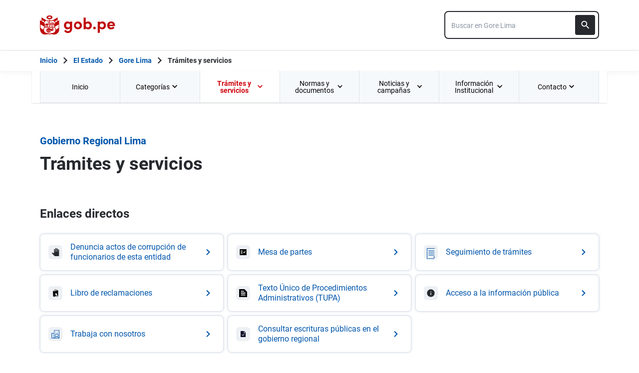

--- FILE ---
content_type: image/svg+xml
request_url: https://www.gob.pe/assets/icons/frame_footer_2-818dd620.svg
body_size: 33047
content:
<svg xmlns="http://www.w3.org/2000/svg" xmlns:xlink="http://www.w3.org/1999/xlink" fill="none" viewBox="0 0 1280 29"><g fill="#555869" clip-path="url(#a)"><path d="M11.5 3.2v22.7h6.1V3.2h-6.1zm4 20.6h-2V5.3h2v18.5z"/><path d="M3.8 11.4v6.3H25v-6.3H3.8zM23 15.6H6v-2h17v2z"/><path d="M7.7 7.7v13.8h13.5V7.7H7.7zm11.5 11.7H9.9V9.8h9.3v9.6zm85.6-8.8V18h-3.3v3h-3v3.4H91v-3.3h-3v-3h-3.3v-7.7H88v-3h3V4.2h7.5v3.3h3v3h3.3zm-1.7 5.8v-4h-3.4V9.2h-3V5.9h-4v3.4h-3v3h-3.2v4h3.3v3h3v3.5h4v-3.4h3v-3h3.2zm-8.3-.1a2 2 0 0 0 0-4 2 2 0 0 0 0 4z"/><path d="M97 14.3c0 .4 0 .9-.3 1.3a2.3 2.3 0 0 1-1 .8A2.3 2.3 0 0 1 93 16a2.3 2.3 0 0 1-.6-1.2 2.3 2.3 0 0 1 .1-1.3c.2-.4.5-.8.9-1a2.3 2.3 0 0 1 1.3-.4 2.3 2.3 0 0 1 1.6.7c.4.4.6 1 .6 1.6zm-3.9 0a1.6 1.6 0 0 0 .3.9 1.6 1.6 0 0 0 .7.6 1.6 1.6 0 0 0 1 .1c.3 0 .6-.2.8-.4l.4-.9a1.6 1.6 0 0 0 0-1 1.6 1.6 0 0 0-.6-.7 1.6 1.6 0 0 0-2.1.2 1.6 1.6 0 0 0-.5 1.2z"/><use xlink:href="#b"/><use xlink:href="#c"/><path d="M84.8 6.4c.6 0 1-.5 1-1.1s-.4-1.2-1-1.2-1.2.5-1.2 1.2.5 1 1.2 1zm0 18.5a1.1 1.1 0 1 0 0-2.3 1.1 1.1 0 0 0 0 2.3zm-56 4.1H0V0h28.9v29zM2.3 26.7h24.4V2.3H2.2v24.4zM72.1 7.2h-8.8v-4h8.8v4zm-7.2-1.6h5.6v-.8H65v.8z"/><use xlink:href="#d"/><path d="M72.1 26.1h-8.8v-3.9h8.8v4zm-7.2-1.5h5.6v-.8H65v.8z"/><path d="M71.3 23h-3.6v2.3h3.6V23z"/><path d="M72.1 23.8h-8.8v-2.4h-2.1v-2.2h-2.4v-8.8h2.4V8.2h2.1V5.8h8.8v2.4h2.2v2.2h2.3v8.9h-2.3v2H72v2.5zM65 22.2h5.7v-2.4h2.1v-2.2H75V12h-2.3V9.8h-2.2V7.4H65v2.4h-2.1v2.1h-2.4v5.7h2.4v2.2h2v2.4z"/><path d="M79.2 19.2h-4v-8.8h4v8.8zm-2.3-1.6h.7V12H77v5.7z"/><path d="M78.4 18.4v-3.6H76v3.6h2.3z"/><use xlink:href="#e"/><path d="M57.2 11.2v3.6h2.3v-3.6h-2.3zm10.6 9-4.8-5 4.8-4.8 4.8 4.8-4.8 4.8zm-2.6-4.9 2.6 2.6 2.5-2.6-2.5-2.5-2.6 2.5z"/><path d="M67.8 15.3v4.4l4.3-4.4h-4.3z"/><use xlink:href="#f"/><path d="M82.2 29H53.3V0h29v29zm-26.6-2.3H80V2.3H55.6v24.4z"/><use xlink:href="#g"/><path d="M34.5 23.3c0-.6-.5-1-1.1-1s-1.1.4-1.1 1 .5 1.1 1 1.1 1.2-.5 1.2-1zm15.8 0c0-.6-.5-1-1-1s-1.2.4-1.2 1 .5 1.1 1.1 1.1 1.1-.5 1.1-1zm-.7-16c0-.5-.5-1-1.1-1s-1.1.4-1.1 1 .5 1.1 1 1.1 1.2-.4 1.2-1zM41.5 14l-1.1 1 1 1.1 1.1-1-1-1.1z"/><path d="m41.5 16.8-1.8-1.7 1.8-1.8 1.7 1.8-1.7 1.7zM41 15l.4.4.3-.4-.3-.3-.4.3zm2.8-10-1.4 3.7-.8 2.3h3.6v3l2.2-.7 2.9-1v5.1l-2.7-1.2-2.4-1v3.7h-3.5l1 2.4 1 2.8H39l1.1-2.8 1-2.4h-3.5v-3.2l-2.3.8-3.4 1v-5l3.3 1.2 2.4 1V11h3.1L40 8.8 38.8 5h5zm2.5-1.8h-9.9l1.8 6h-2.5v2.9L30 9.9v10l5.6-1.8v2.6h2.7l-2 5.2h10l-.5-1.2-1.6-4H47v-2.9l5.1 2.3V10l-5 1.7V9.3h-3l1.8-5 .5-1.1zM55.6 29H26.7V0h28.9v29zM29 26.7h24.4V2.3H29v24.4zm79.7 2.3H79.8V0h29v29zm-26.6-2.3h24.4V2.3H82v24.4z"/><use xlink:href="#h"/><path d="M110.3 11.4v6.3h21.3v-6.3h-21.3zm19.2 4.2h-17.1v-2h17.1v2z"/><path d="M114.2 7.7v13.8h13.5V7.7h-13.5zm11.4 11.7h-9.3V9.8h9.4v9.6zm85.7-8.8V18H208v3h-3v3.4h-7.5v-3.3h-3v-3h-3.3v-7.7h3.3v-3h3V4.2h7.4v3.3h3v3h3.4zm-1.8 5.8v-4h-3.3V9.2h-3V5.9h-4v3.4h-3v3H193v4h3.4v3h3v3.5h3.9v-3.4h3v-3h3.3z"/><use xlink:href="#i"/><path d="M203.5 14.3a2.3 2.3 0 0 1-.4 1.3 2.3 2.3 0 0 1-1 .8 2.3 2.3 0 0 1-2.5-.5 2.3 2.3 0 0 1-.5-2.5 2.3 2.3 0 0 1 .9-1 2.3 2.3 0 0 1 1.2-.4 2.3 2.3 0 0 1 1.7.7 2.3 2.3 0 0 1 .6 1.6zm-4 0a1.7 1.7 0 0 0 .2.6 1.6 1.6 0 0 0 .3.6 1.6 1.6 0 0 0 .6.4 1.6 1.6 0 0 0 .6.2c.2 0 .5 0 .7-.2a1.6 1.6 0 0 0 .5-.4 1.7 1.7 0 0 0 .4-.6v-.6c0-.4-.2-.8-.5-1.1a1.6 1.6 0 0 0-2.2 0c-.3.3-.5.7-.5 1zm10.4 11a1.1 1.1 0 1 0 0-2.3 1.1 1.1 0 0 0 0 2.3z"/><use xlink:href="#j"/><path d="M191.2 6.4a1.1 1.1 0 1 0 0-2.3 1.1 1.1 0 0 0 0 2.3z"/><use xlink:href="#k"/><path d="M135.3 29h-28.8V0h28.8v29zm-26.6-2.3h24.4V2.3h-24.4v24.4zm69.9-19.5h-8.8v-4h8.8v4zm-7.2-1.6h5.6v-.8h-5.6v.8z"/><path d="M170.6 6.4h3.6V4h-3.6v2.3zm8 19.7h-8.8v-3.9h8.8v4zm-7.2-1.5h5.6v-.8h-5.6v.8z"/><use xlink:href="#l"/><path d="M178.6 23.8h-8.8v-2.4h-2.1v-2.2h-2.4v-8.8h2.4V8.2h2.1V5.8h8.8v2.4h2.2v2.2h2.3v8.9h-2.3v2h-2.2v2.5zm-7.2-1.6h5.6v-2.4h2.2v-2.2h2.3V12h-2.3V9.8H177V7.4h-5.6v2.4h-2.2v2.1H167v5.7h2.3v2.2h2.2v2.4z"/><path d="M185.6 19.2h-3.8v-8.8h3.8v8.8zm-2.3-1.6h.8V12h-.7v5.7z"/><path d="M184.9 18.4v-3.6h-2.3v3.6h2.3zm-18.2.8H163v-8.8h3.8v8.8zm-2.3-1.6h.8V12h-.8v5.7z"/><path d="M163.7 11.2v3.6h2.3v-3.6h-2.3zm10.6 9-4.8-4.9 4.8-4.8 4.8 4.8-4.8 4.8zm-2.6-4.9 2.6 2.6 2.5-2.6-2.5-2.5-2.6 2.5z"/><path d="M174.3 15.3v4.4l4.3-4.4h-4.3z"/><path d="M174.3 15.3V11l-4.3 4.5h4.3zM188.7 29h-28.9V0h28.9v29zM162 26.7h24.3V2.3H162v24.4z"/><use xlink:href="#m"/><use xlink:href="#n"/><path d="M156.8 23.3c0-.6-.5-1-1.1-1.1s-1 .5-1.1 1 .5 1.2 1 1.2 1.2-.5 1.2-1z"/><use xlink:href="#o"/><path d="m148 14-1.1 1 1 1.1 1.1-1-1-1.1z"/><use xlink:href="#p"/><path d="M150.3 5 149 8.7l-.8 2.3h3.6v3l2.3-.7 2.8-1v5.1l-2.7-1.2-2.4-1v3.7h-3.5l.9 2.4 1.1 2.8h-5l1.2-2.8 1-2.4h-3.6v-3.2l-2.2.8-3.4 1v-5l3.3 1.2 2.3 1V11h3.2l-.7-2.2-1.1-3.8h5zm2.6-1.8h-10l1.9 6h-2.6v2.9l-5.6-2.2v10l5.6-1.8v2.6h2.7l-2 5.2h10l-.5-1.2-1.6-4h2.7v-2.9l5.1 2.3V10l-5.1 1.7V9.3h-2.9l1.8-5 .5-1.1zM162 29h-28.9V0H162v29zm-26.6-2.3h24.3V2.3h-24.3v24.4zm79.7 2.3h-28.9V0h28.9v29zm-26.6-2.3h24.3V2.3h-24.3v24.4zm35.9-23.5v22.7h6V3.2h-6zm4 20.6h-2V5.3h2v18.5z"/><path d="M216.7 11.4v6.3h21.4v-6.3h-21.4zm19.3 4.2h-17.2v-2H236v2z"/><path d="M220.7 7.7v13.8h13.5V7.7h-13.5zm11.4 11.7h-9.3V9.8h9.3v9.6zm85.7-8.8V18h-3.3v3h-3v3.4H304v-3.3h-3v-3h-3.3v-7.7h3.3v-3h3V4.2h7.4v3.3h3v3h3.4zm-1.8 5.8v-4h-3.3V9.2h-3V5.9h-4v3.4h-3v3h-3.4v4h3.4v3h3v3.5h3.9v-3.4h3v-3h3.4zm-8.3-.1c1.1 0 2-1 2-2s-.9-2-2-2-2 .9-2 2 1 2 2 2z"/><use xlink:href="#q"/><use xlink:href="#r"/><path d="M317 6c.5 0 1-.5 1-1s-.5-1.2-1-1.2-1.2.5-1.2 1.1.5 1.1 1.1 1.1zm-19.3.4a1.1 1.1 0 1 0 0-2.3 1.1 1.1 0 0 0 0 2.3zm0 18.5c.7 0 1.2-.5 1.2-1.1s-.5-1.2-1.1-1.2-1.2.5-1.2 1.2.5 1 1.2 1zM241.9 29H213V0h28.9v29zm-26.6-2.3h24.3V2.3h-24.3v24.4zm69.9-19.5h-8.8v-4h8.8v4zm-7.3-1.6h5.7v-.8h-5.7v.8z"/><path d="M277 6.4h3.7V4H277v2.3zm8 19.7h-8.7v-3.9h8.8v4zm-7.2-1.5h5.7v-.8h-5.7v.8z"/><path d="M284.3 23h-3.6v2.3h3.6V23z"/><path d="M285 23.8h-8.7v-2.4H274v-2.2h-2.3v-8.8h2.3V8.2h2.2V5.8h8.8v2.4h2.1v2.2h2.4v8.9h-2.4v2H285v2.5zm-7.2-1.6h5.7v-2.4h2.2v-2.2h2.3V12h-2.3V9.8h-2.2V7.4h-5.7v2.4h-2v2.1h-2.5v5.7h2.4v2.2h2.1v2.4z"/><path d="M292.1 19.2h-3.8v-8.8h3.8v8.8zm-2.3-1.6h.7V12h-.7v5.7z"/><use xlink:href="#s"/><path d="M273.2 19.2h-3.8v-8.8h3.8v8.8zm-2.3-1.6h.8V12h-.8v5.7z"/><path d="M270.1 11.1v3.7h2.3V11h-2.3zm10.6 9-4.7-4.8 4.8-4.8 4.8 4.8-4.9 4.8zm-2.5-4.8 2.5 2.6 2.6-2.6-2.6-2.5-2.5 2.5z"/><path d="M280.7 15.3v4.4l4.4-4.4h-4.4z"/><path d="M280.8 15.3V11l-4.3 4.5h4.3zM295.2 29h-28.9V0h28.9v29zm-26.6-2.3h24.3V2.3h-24.4v24.4zM248.4 7a1.1 1.1 0 0 0-1.1-1.1c-.6 0-1.1.5-1.1 1a1.1 1.1 0 0 0 1 1.2c.7 0 1.2-.5 1.2-1.1z"/><use xlink:href="#t"/><path d="M263.1 23.3a1.1 1.1 0 1 0-2.1 0 1.1 1.1 0 0 0 2.1 0zm-.7-16a1.1 1.1 0 1 0-1.1 1.1 1.1 1.1 0 0 0 1.1-1zm-8 6.7-1 1 1 1.1 1-1-1-1.1z"/><path d="m254.4 16.8-1.8-1.8 1.8-1.8 1.8 1.8-1.8 1.8zm-.3-1.8.3.4.4-.4-.4-.3-.3.3zm2.7-10-1.3 3.7-.9 2.3h3.7v3l2.2-.7 2.9-1v5.1l-2.7-1.2-2.4-1v3.7h-3.5l.9 2.4 1.1 2.8h-5l1.2-2.8 1-2.4h-3.6v-3.2l-2.3.8-3.3 1v-5l3.2 1.2 2.4 1V11h3.2l-.7-2.2-1.2-3.8h5.1zm2.6-1.8h-10l1.8 6h-2.5v2.9L243 9.9v10l5.7-1.8v2.6h2.7l-2.1 5.2h10l-.4-1.2-1.6-4h2.7v-2.9l5 2.3V10l-5 1.7V9.3h-3l1.9-5 .5-1.1z"/><use xlink:href="#u"/><use xlink:href="#v"/><path d="M331 3.2v22.7h6V3.2h-6zm4 20.6h-2V5.3h2v18.5z"/><path d="M323.2 11.4v6.3h21.3v-6.3h-21.3zm19.2 4.2h-17.1v-2h17.1v2z"/><path d="M327.2 7.7v13.8h13.5V7.7h-13.5zm11.4 11.7h-9.4V9.8h9.4v9.6zm85.7-8.8V18h-3.4v3h-3v3.4h-7.4v-3.3h-3v-3h-3.3v-7.7h3.3v-3h3V4.2h7.5v3.3h3v3h3.3zm-1.8 5.8v-4h-3.3V9.2h-3V5.9h-4v3.4h-3v3h-3.4v4h3.4v3h3v3.5h3.9v-3.4h3v-3h3.4zm-8.3-.1c1 0 2-1 2-2s-1-2-2-2-2 .9-2 2 1 2 2 2z"/><path d="M416.5 14.3c0 .4-.2.9-.4 1.3s-.6.6-1 .8a2.3 2.3 0 0 1-1.4.1 2.3 2.3 0 0 1-1.1-.6c-.4-.3-.6-.7-.7-1.2a2.3 2.3 0 0 1 .2-1.3 2.3 2.3 0 0 1 .8-1 2.3 2.3 0 0 1 3 .3c.3.4.6 1 .6 1.6zm-4 0 .3.9.7.6a1.6 1.6 0 0 0 1.8-.3 1.6 1.6 0 0 0 .5-.9l-.1-1a1.6 1.6 0 0 0-.6-.7 1.6 1.6 0 0 0-1-.3 1.6 1.6 0 0 0-1 .5 1.6 1.6 0 0 0-.5 1.2zm10.4 11a1.1 1.1 0 1 0 0-2.3 1.1 1.1 0 0 0 0 2.3zm.5-19.3a1.1 1.1 0 1 0 0-2.2 1.1 1.1 0 0 0 0 2.2zm-19.2.4a1.1 1.1 0 1 0 0-2.3 1.1 1.1 0 0 0 0 2.3zm0 18.5c.7 0 1.2-.5 1.2-1.1s-.5-1.2-1.2-1.2-1 .5-1 1.2.4 1 1 1z"/><use xlink:href="#w"/><path d="M391.5 7.2h-8.8v-4h8.8v4zm-7.2-1.6h5.7v-.8h-5.7v.8z"/><path d="M383.5 6.4h3.6V4h-3.6v2.3zm8 19.7h-8.8v-3.9h8.8v4zm-7.2-1.5h5.7v-.8h-5.7v.8z"/><path d="M390.8 23H387v2.3h3.7V23z"/><path d="M391.6 23.8h-8.8v-2.4h-2.2v-2.2h-2.4v-8.8h2.4V8.2h2.2V5.8h8.8v2.4h2.1v2.2h2.3v8.9h-2.3v2h-2.1v2.5zm-7.3-1.6h5.7v-2.4h2.1v-2.2h2.4V12H392V9.8h-2V7.4h-5.7v2.4h-2.1v2.1h-2.4v5.7h2.4v2.2h2.1v2.4z"/><path d="M398.6 19.2h-3.9v-8.8h3.9v8.8zm-2.3-1.6h.7V12h-.7v5.7z"/><path d="M397.8 18.4v-3.6h-2.3v3.6h2.3z"/><use xlink:href="#x"/><path d="M376.6 11.1v3.7h2.3V11h-2.3zm10.6 9-4.7-4.8 4.7-4.8 4.8 4.8-4.8 4.8zm-2.5-4.8 2.5 2.6 2.6-2.6-2.6-2.5-2.5 2.5z"/><path d="M387.2 15.3v4.4l4.3-4.4h-4.3z"/><path d="M387.3 15.3V11l-4.3 4.5h4.3zM401.7 29h-29V0h29v29zM375 26.7h24.4V2.3H375v24.4zM354.7 7a1.1 1.1 0 1 0-2.2 0 1.1 1.1 0 1 0 2.2 0zm-.8 16.3a1.1 1.1 0 0 0-1-1c-.7 0-1.2.4-1.2 1a1.1 1.1 0 0 0 1.1 1.1c.6 0 1.1-.5 1.1-1zm15.9 0c0-.6-.5-1-1.1-1a1.1 1.1 0 0 0-1.1 1 1.1 1.1 0 0 0 1 1.1c.6 0 1.1-.5 1.2-1zm-.8-16a1.1 1.1 0 0 0-1-1c-.7 0-1.2.4-1.2 1a1.1 1.1 0 0 0 1.1 1.1c.6 0 1.1-.4 1.1-1zm-8 6.7-1 1 1 1.1 1-1-1-1.1z"/><path d="m360.9 16.8-1.8-1.7 1.8-1.8 1.8 1.8-1.8 1.7zm-.4-1.8.4.4.3-.4-.3-.3-.4.3zm2.8-10-1.4 3.7-.8 2.3h3.6v3l2.3-.7 2.8-1v5.1l-2.7-1.2-2.4-1v3.7h-3.5l1 2.4 1.1 2.8h-5l1.2-2.8 1-2.4H357v-3.2l-2.3.8-3.3 1v-5l3.2 1.2 2.4 1V11h3.2l-.7-2.2-1.3-3.8h5.1zm2.5-1.8H356l1.8 6h-2.6v2.9l-5.6-2.2v10l5.7-1.8v2.6h2.6l-2 5.2h10l-.5-1.2-1.6-4h2.7v-2.9l5.1 2.3V10l-5 1.7V9.3h-3l1.8-5 .5-1.1zM375 29h-28.8V0H375v29zm-26.6-2.3h24.4V2.3h-24.4v24.4zm79.8 2.3h-28.9V0h28.9v29zm-26.7-2.3H426V2.3h-24.4v24.4zm36-23.5v22.7h6V3.2h-6zm4 20.6h-2V5.3h2v18.5z"/><path d="M429.7 11.4v6.3H451v-6.3h-21.3zm19.2 4.2h-17.1v-2h17.1v2z"/><path d="M433.7 7.7v13.8h13.5V7.7h-13.5zM445 19.4h-9.3V9.8h9.3v9.6zm85.6-8.8V18h-3.3v3h-3v3.4H517v-3.3h-3v-3h-3.4v-7.7h3.4v-3h3V4.2h7.4v3.3h3v3h3.3zm-1.7 5.8v-4h-3.3V9.2h-3V5.9h-4v3.4h-3v3h-3.3v4h3.3v3h3v3.5h4v-3.4h3v-3h3.3zm-8.3-.1c1 0 2-1 2-2s-1-2-2-2-2 .9-2 2 .9 2 2 2z"/><path d="M523 14.3c0 .4-.2.9-.4 1.3s-.6.6-1 .8a2.3 2.3 0 0 1-1.4.1 2.3 2.3 0 0 1-1.2-.6c-.3-.3-.5-.7-.6-1.2a2.3 2.3 0 0 1 .1-1.3 2.3 2.3 0 0 1 .9-1 2.3 2.3 0 0 1 2.9.3c.4.4.7 1 .7 1.6zm-4 0 .3.9a1.6 1.6 0 0 0 .7.6 1.6 1.6 0 0 0 1.8-.3 1.6 1.6 0 0 0 .5-.9l-.1-1a1.6 1.6 0 0 0-.6-.7 1.6 1.6 0 0 0-1-.3 1.6 1.6 0 0 0-1 .5 1.6 1.6 0 0 0-.6 1.2zm10.3 11a1.1 1.1 0 1 0 0-2.3 1.1 1.1 0 0 0 0 2.3zM530 6a1.1 1.1 0 1 0 0-2.2 1.1 1.1 0 0 0 0 2.2zm-19.2.4c.6 0 1-.5 1-1.1s-.4-1.2-1-1.2-1.1.5-1.1 1.2.5 1 1 1zm0 18.5c.6 0 1.1-.5 1.1-1.1s-.5-1.2-1-1.2-1.2.5-1.2 1.2.5 1 1.1 1z"/><use xlink:href="#y"/><path d="M498 7.2h-8.8v-4h8.8v4zm-7.2-1.6h5.6v-.8h-5.6v.8z"/><path d="M490 6.4h3.6V4H490v2.3zm8 19.7h-8.8v-3.9h8.8v4zm-7.2-1.5h5.6v-.8h-5.6v.8z"/><path d="M497.2 23h-3.6v2.3h3.6V23z"/><path d="M498 23.8h-8.8v-2.4h-2.1v-2.2h-2.4v-8.8h2.4V8.2h2.1V5.8h8.8v2.4h2.2v2.2h2.3v8.9h-2.3v2H498v2.5zm-7.2-1.6h5.7v-2.4h2.1v-2.2h2.4V12h-2.4V9.8h-2.1V7.4h-5.7v2.4h-2.1v2.1h-2.4v5.7h2.4v2.2h2.1v2.4z"/><path d="M505 19.2h-3.8v-8.8h3.9v8.8zm-2.2-1.6h.7V12h-.7v5.7z"/><path d="M504.3 18.4v-3.6H502v3.6h2.3zm-18.1.8h-3.9v-8.8h3.9v8.8zm-2.3-1.6h.7V12h-.7v5.7z"/><path d="M483.1 11.1v3.7h2.3V11H483zm10.6 9-4.8-4.8 4.8-4.8 4.8 4.8-4.8 4.8zm-2.5-4.8 2.5 2.6 2.6-2.6-2.6-2.5-2.5 2.5z"/><path d="M493.7 15.3v4.4l4.3-4.4h-4.3z"/><path d="M493.7 15.3V11l-4.3 4.5h4.3zM508.1 29h-28.8V0H508v29zm-26.6-2.3H506V2.3h-24.4v24.4z"/><use xlink:href="#z"/><path d="M460.4 23.3a1.1 1.1 0 0 0-1.1-1c-.6 0-1.1.4-1.1 1s.5 1.1 1 1.1 1.2-.5 1.2-1z"/><use xlink:href="#A"/><path d="M475.5 7.4a1.1 1.1 0 0 0-1.1-1.2c-.6 0-1 .5-1.1 1.1s.5 1.1 1 1.1 1.2-.4 1.2-1zm-8.1 6.6-1.1 1 1 1.1 1.1-1-1-1.1z"/><path d="m467.4 16.8-1.8-1.8 1.8-1.8 1.8 1.8-1.8 1.8zM467 15l.4.4.3-.4-.3-.3-.4.3zm2.8-10-1.4 3.7-.8 2.3h3.6v3l2.3-.7 2.8-1v5.1l-2.7-1.2-2.4-1v3.7h-3.5l1 2.4 1 2.8H465l1-2.8 1-2.4h-3.5v-3.2l-2.2.8-3.4 1v-5l3.3 1.2 2.3 1V11h3.2l-.7-2.2-1.2-3.8h5zm2.5-1.8h-10l1.9 6h-2.6v2.9L456 9.9v10l5.6-1.8v2.6h2.7l-2 5.2h10l-.5-1.2-1.6-4h2.7v-2.9l5.2 2.3V10l-5.1 1.7V9.3h-3l1.8-5 .5-1.1h-.1zm9.2 25.8h-28.9V0h29v29zM455 26.7h24.4V2.3H455v24.4zm79.7 2.3h-28.8V0h28.8v29zM508 26.7h24.4V2.3H508v24.4zm36-23.5v22.7h6.2V3.2H544zm4 20.6h-2V5.3h2v18.5z"/><path d="M536.2 11.4v6.3h21.3v-6.3h-21.3zm19.2 4.2h-17.2v-2h17.2v2z"/><use xlink:href="#B"/><path d="M637.2 10.6V18H634v3h-3v3.4h-7.4v-3.3h-3v-3H617v-7.7h3.3v-3h3V4.2h7.5v3.3h3v3h3.3zm-1.8 5.8v-4h-3.3V9.2h-3V5.9h-4v3.4h-2.9v3h-3.3v4h3.3v3h3v3.5h3.9v-3.4h3v-3h3.3zm-8.3-.1c1.1 0 2-1 2-2s-.9-2-2-2-2 .9-2 2 1 2 2 2z"/><path d="M629.4 14.3c0 .4 0 .9-.3 1.3a2.3 2.3 0 0 1-1 .8 2.3 2.3 0 0 1-1.4.1 2.3 2.3 0 0 1-1.2-.6 2.3 2.3 0 0 1-.6-1.2c-.1-.4 0-.9.1-1.3a2.3 2.3 0 0 1 .9-1 2.3 2.3 0 0 1 2.9.3c.4.4.6 1 .6 1.6zm-3.9 0a1.6 1.6 0 0 0 .3.9 1.6 1.6 0 0 0 .7.6 1.6 1.6 0 0 0 1 .1c.3 0 .6-.2.8-.4a1.6 1.6 0 0 0 .4-.9 1.6 1.6 0 0 0 0-1 1.6 1.6 0 0 0-.7-.7 1.6 1.6 0 0 0-.9-.3 1.6 1.6 0 0 0-1.1.5 1.6 1.6 0 0 0-.5 1.2zm10.3 11a1.1 1.1 0 1 0 0-2.3 1.1 1.1 0 0 0 0 2.3zm.6-19.3a1.1 1.1 0 1 0 0-2.2 1.1 1.1 0 0 0 0 2.2zm-19.2.4a1.1 1.1 0 1 0 0-2.3 1.1 1.1 0 0 0 0 2.3zm0 18.5a1.1 1.1 0 1 0 0-2.3 1.1 1.1 0 0 0 0 2.3zm-56 4.1h-28.8V0h28.9v29zm-26.6-2.3H559V2.3h-24.4v24.4zm69.9-19.5h-8.8v-4h8.8v4zm-7.2-1.6h5.6v-.8h-5.6v.8z"/><path d="M596.5 6.4h3.6V4h-3.6v2.3zm8 19.7h-8.8v-3.9h8.8v4zm-7.2-1.5h5.6v-.8h-5.6v.8z"/><path d="M603.7 23h-3.6v2.3h3.6V23z"/><path d="M604.5 23.8h-8.8v-2.4h-2.1v-2.2h-2.4v-8.8h2.4V8.2h2.1V5.8h8.8v2.4h2.2v2.2h2.3v8.9h-2.3v2h-2.2v2.5zm-7.2-1.6h5.6v-2.4h2.2v-2.2h2.3V12h-2.3V9.8h-2.2V7.4h-5.6v2.4H595v2.1h-2.3v5.7h2.3v2.2h2.2v2.4z"/><path d="M611.6 19.2h-4v-8.8h4v8.8zm-2.3-1.6h.7V12h-.7v5.7z"/><path d="M610.8 18.4v-3.6h-2.3v3.6h2.3zm-18.1.8h-3.9v-8.8h3.9v8.8zm-2.3-1.6h.7V12h-.7v5.7z"/><path d="M589.6 11.1v3.7h2.3V11h-2.3zm10.6 9-4.8-4.8 4.8-4.8 4.7 4.8-4.7 4.8zm-2.6-4.8 2.6 2.6 2.5-2.6-2.5-2.5-2.6 2.5z"/><path d="M600.2 15.3v4.4l4.3-4.4h-4.3z"/><path d="M600.2 15.3V11l-4.3 4.5h4.3zM614.6 29h-28.9V0h29v29zM588 26.7h24.4V2.3H588v24.4zM567.8 7a1.1 1.1 0 1 0-2.2 0c0 .6.5 1 1.1 1.1s1.1-.5 1.1-1zm-1 16.3c0-.6-.4-1-1-1s-1.1.4-1.1 1 .5 1.1 1 1.1 1.2-.5 1.2-1zm16 0a1.1 1.1 0 1 0-2.3 0 1.1 1.1 0 0 0 2.2 0zm-1.1-16a1.1 1.1 0 1 0-2.2 0 1.1 1.1 0 0 0 2.2 0zm-7.9 6.7-1 1 1 1.1 1.1-1-1-1.1z"/><path d="M573.9 16.8 572 15l1.7-1.8 1.9 1.9-1.8 1.7zm-.4-1.8.4.4.3-.4-.4-.3-.3.3zm2.8-10-1.4 3.7-.8 2.3h3.6v3l2.2-.7 2.9-1v5.1l-2.7-1.2-2.4-1v3.7H574l1 2.4 1.1 2.8h-5l1.2-2.8 1-2.4h-3.5v-3.2l-2.3.8-3.4 1v-5l3.3 1.2 2.4 1V11h3.2l-.7-2.2-1.2-3.8h5zm2.5-1.8h-10l1.9 6H568v2.9l-5.6-2.2v10l5.6-1.8v2.6h2.7l-2 5.2h10l-.4-1.2-1.6-4h2.7v-2.9l5 2.3V10l-5 1.7V9.3h-3l1.9-5 .4-1.1zM588 29h-29V0h29v29zm-26.6-2.3h24.4V2.3h-24.4v24.4zM641 29h-28.8V0H641v29zm-26.6-2.3H639V2.3h-24.4v24.4zm35.9-23.5v22.7h6.1V3.2h-6.1zm4 20.6h-2V5.3h2v18.5z"/><path d="M642.7 11.4v6.3H664v-6.3h-21.3zm19.2 4.2h-17.2v-2H662v2z"/><path d="M646.7 7.7v13.8H660V7.7h-13.4zM658 19.4h-9.4V9.8h9.4v9.6zm85.6-8.8V18h-3.3v3h-3v3.4h-7.5v-3.3h-3v-3h-3.4v-7.7h3.4v-3h3V4.2h7.4v3.3h3v3h3.4zm-1.8 5.8v-4h-3.3V9.2h-3V5.9h-4v3.4h-3v3h-3.3v4h3.4v3h3v3.5h4v-3.4h3v-3h3.2zm-8.3-.1c1.1 0 2-1 2-2s-.9-2-2-2-2 .9-2 2 1 2 2 2z"/><path d="M736 14.3a2.3 2.3 0 0 1-.5 1.3 2.3 2.3 0 0 1-1 .8 2.3 2.3 0 0 1-2.5-.5c-.3-.3-.5-.7-.6-1.2a2.3 2.3 0 0 1 .1-1.3c.2-.4.5-.8.9-1a2.3 2.3 0 0 1 1.2-.4 2.3 2.3 0 0 1 1.6.7c.5.4.7 1 .7 1.6zm-4 0c0 .3 0 .6.3.9l.7.6a1.6 1.6 0 0 0 1 .1 1.6 1.6 0 0 0 .8-.4 1.6 1.6 0 0 0 .4-.9v-1a1.6 1.6 0 0 0-.7-.7 1.6 1.6 0 0 0-2 .2c-.3.3-.5.7-.5 1.2zm10.3 11a1.1 1.1 0 1 0 0-2.3 1.1 1.1 0 0 0 0 2.3zm.5-19.3a1.1 1.1 0 1 0 0-2.2 1.1 1.1 0 0 0 0 2.2zm-19.2.4a1.1 1.1 0 1 0 0-2.3 1.1 1.1 0 0 0 0 2.3zm0 18.5a1.1 1.1 0 1 0 0-2.3 1.1 1.1 0 0 0 0 2.3zM667.8 29H639V0h28.8v29zm-26.6-2.3h24.4V2.3H641v24.4zM711 7.2h-8.8v-4h8.8v4zm-7.3-1.6h5.7v-.8h-5.7v.8z"/><path d="M703 6.4h3.6V4H703v2.3zm8 19.7h-8.8v-3.9h8.8v4zm-7.3-1.5h5.7v-.8h-5.7v.8z"/><path d="M710.2 23h-3.6v2.3h3.6V23z"/><path d="M711 23.8h-8.8v-2.4H700v-2.2h-2.4v-8.8h2.4V8.2h2V5.8h8.9v2.4h2.2v2.2h2.3v8.9h-2.3v2H711v2.5zm-7.2-1.6h5.6v-2.4h2.2v-2.2h2.3V12h-2.3V9.8h-2.2V7.4h-5.6v2.4h-2.2v2.1h-2.3v5.7h2.3v2.2h2.2v2.4z"/><path d="M718 19.2h-3.8v-8.8h3.8v8.8zm-2.3-1.6h.8V12h-.8v5.7z"/><path d="M717.3 18.4v-3.6H715v3.6h2.3zm-18.2.8h-3.8v-8.8h3.8v8.8zm-2.3-1.6h.8V12h-.8v5.7z"/><path d="M696 11.2v3.6h2.4v-3.6H696zm10.7 9-4.8-4.9 4.7-4.8 4.8 4.8-4.7 4.8zm-2.6-4.9 2.6 2.6 2.5-2.6-2.5-2.5-2.6 2.5z"/><path d="M706.7 15.3v4.4l4.3-4.4h-4.3zm0 0V11l-4.3 4.5h4.3z"/><use xlink:href="#C"/><path d="M674.3 7a1.1 1.1 0 0 0-1.1-1.1c-.6 0-1.1.5-1.1 1a1.1 1.1 0 0 0 1 1.2c.7 0 1.2-.5 1.2-1zm-1 16.3c0-.6-.4-1-1-1s-1.1.4-1.1 1 .4 1.1 1 1.1 1.1-.5 1.1-1zm15.9 0a1.1 1.1 0 0 0-1.1-1.1 1.1 1.1 0 0 0-1.1 1 1.1 1.1 0 0 0 1 1.2c.7 0 1.2-.5 1.2-1zm-.8-16a1.1 1.1 0 1 0-2.1 0 1.1 1.1 0 0 0 1 1.1c.6 0 1.1-.4 1.1-1zm-8 6.7-1.1 1 1 1.1 1.1-1-1-1.1z"/><path d="m680.3 16.8-1.8-1.8 1.8-1.8 1.8 1.9-1.8 1.7zM680 15l.3.4.4-.4-.4-.3-.3.3zm2.7-10-1.3 3.7-.8 2.3h3.5v3l2.3-.7 2.8-1v5.1l-2.7-1.2-2.4-1v3.7h-3.5l1 2.4 1.1 2.8h-5l1.2-2.8 1-2.4h-3.5v-3.2l-2.3.8-3.3 1v-5l3.2 1.2 2.4 1V11h3.2l-.7-2.2-1.3-3.8h5.1zm2.6-1.8h-10l2 6h-2.7v2.9L669 9.9v10l5.6-1.8v2.6h2.7l-2 5.2h10l-.5-1.2-1.6-4h2.7v-2.9l5.1 2.3V10l-5 1.7V9.3h-3l1.8-5 .5-1.1zm9.2 25.8h-28.9V0h28.9v29zm-26.7-2.3h24.4V2.3h-24.4v24.4zm79.8 2.3h-28.9V0h28.9v29zM721 26.7h24.4V2.3H721v24.4zm35.9-23.5v22.7h6V3.2h-6zm4 20.6h-2V5.3h2v18.5z"/><path d="M749.2 11.4v6.3h21.3v-6.3h-21.3zm19.2 4.2h-17.1v-2h17.1v2z"/><path d="M753.1 7.7v13.8h13.5V7.7h-13.5zm11.4 11.7h-9.3V9.8h9.3v9.6zm85.7-8.8V18h-3.3v3h-3.1v3.4h-7.4v-3.3h-3v-3H830v-7.7h3.3v-3h3V4.2h7.5v3.3h3v3h3.4zm-1.8 5.8v-4h-3.3V9.2h-3V5.9h-4v3.4h-3v3h-3.4v4h3.4v3h3v3.5h3.9v-3.4h3v-3h3.4zm-8.3-.1a2 2 0 0 0 0-4 2 2 0 0 0 0 4z"/><path d="M842.4 14.3c0 .4-.1.9-.4 1.3a2.3 2.3 0 0 1-1 .8 2.3 2.3 0 0 1-2.5-.5 2.3 2.3 0 0 1-.5-2.5 2.3 2.3 0 0 1 .8-1 2.3 2.3 0 0 1 1.3-.4 2 2 0 0 1 1.6.7 2.3 2.3 0 0 1 .7 1.6zm-4 0a1.6 1.6 0 0 0 .1.6c.1.3.2.5.4.6a1.6 1.6 0 0 0 .5.4 1.6 1.6 0 0 0 1.3 0 1.6 1.6 0 0 0 .6-.4 1.6 1.6 0 0 0 .3-.6 1.7 1.7 0 0 0 .1-.6 1.6 1.6 0 0 0-.5-1.1c-.3-.3-.7-.4-1.1-.4a1.6 1.6 0 0 0-1.1.4 1.6 1.6 0 0 0-.5 1zm10.4 11c.6 0 1.1-.5 1.1-1.2s-.5-1-1.1-1-1.1.4-1.1 1 .5 1.2 1 1.2zm.5-19.3a1.1 1.1 0 1 0 0-2.2 1.1 1.1 0 0 0 0 2.2zm-19.2.4a1.1 1.1 0 1 0 0-2.3 1.1 1.1 0 0 0 0 2.3zm0 18.5a1.1 1.1 0 1 0 0-2.3 1.1 1.1 0 0 0 0 2.3zM774.3 29h-28.8V0h28.8v29zm-26.6-2.3H772V2.3h-24.4v24.4zm69.9-19.5h-8.8v-4h8.8v4zm-7.3-1.6h5.7v-.8h-5.7v.8z"/><path d="M809.4 6.4h3.7V4h-3.7v2.3zm8 19.7h-8.7v-3.9h8.8v4zm-7.2-1.5h5.7v-.8h-5.7v.8z"/><path d="M816.7 23H813v2.3h3.6V23z"/><path d="M817.5 23.8h-8.8v-2.4h-2.2v-2.2h-2.3v-8.8h2.3V8.2h2.2V5.8h8.8v2.4h2.1v2.2h2.4v8.9h-2.4v2h-2.1v2.5zm-7.2-1.6h5.7v-2.4h2.1v-2.1h2.3v-5.8h-2.3V9.8H816V7.4h-5.6v2.4h-2.1v2.1h-2.4v5.7h2.4v2.2h2v2.4z"/><path d="M824.5 19.2h-3.9v-8.8h4v8.8zm-2.3-1.6h.7V12h-.7v5.7z"/><path d="M823.7 18.4v-3.6h-2.3v3.6h2.3zm-18 .8h-4v-8.8h4v8.8zm-2.4-1.6h.8V12h-.8v5.7z"/><path d="M802.5 11.1v3.7h2.3V11h-2.3zm10.6 9-4.7-4.8 4.7-4.8 4.8 4.8-4.8 4.8zm-2.5-4.8L813 18l2.6-2.6-2.6-2.5-2.5 2.5z"/><path d="M813.1 15.3v4.4l4.4-4.4H813z"/><path d="M813.2 15.3V11l-4.3 4.5h4.3zM827.6 29h-28.9V0h28.9v29zM801 26.7h24.3V2.3H801v24.4zM780.8 7a1.1 1.1 0 0 0-1.1-1.1c-.6 0-1.1.5-1.1 1a1.1 1.1 0 0 0 1 1.2c.7 0 1.2-.5 1.2-1.1zm-1.3 16.3a1.1 1.1 0 1 0-2.2 0 1.1 1.1 0 0 0 2.2 0zm16.2 0a1.1 1.1 0 0 0-1.1-1 1.1 1.1 0 0 0 0 2.1 1.1 1.1 0 0 0 1-1zm-.8-16a1.1 1.1 0 1 0-2.2 0 1.1 1.1 0 0 0 2.2 0zm-8 6.7-1.2 1 1.1 1.1 1-1-1-1.1z"/><path d="M786.8 16.8 785 15l1.8-1.8 1.8 1.9-1.8 1.7zm-.3-1.8.3.4.4-.4-.4-.3-.3.3zm2.7-10L788 8.7l-1 2.3h3.6v3l2.3-.7 2.8-1v5.1l-2.6-1.2-2.5-1v3.7h-3.5l1 2.4 1.1 2.8h-4.9l1.1-2.8 1-2.4H783v-3.2l-2.2.8-3.4 1v-5l3.3 1.2 2.3 1V11h3.2l-.7-2.2-1.3-3.8h5.1zm2.5-1.8h-9.9l1.9 6H781v2.9l-5.7-2.2v10l5.7-1.8v2.6h2.7l-2.1 5.2h10l-.4-1.2-1.6-4h2.7v-2.9l5 2.3V10l-5 1.7V9.3h-3l1.9-5 .4-1.1zM801 29h-29V0h29v29zm-26.7-2.3h24.4V2.3h-24.4v24.4zm79.8 2.3h-28.9V0h28.9v29zm-26.6-2.3h24.3V2.3h-24.3v24.4zm35.8-23.5v22.7h6.1V3.2h-6zm4 20.6h-1.9V5.3h2v18.5z"/><path d="M855.6 11.4v6.3H877v-6.3h-21.3zm19.3 4.2h-17.2v-2H875v2z"/><path d="M859.6 7.7v13.8H873V7.7h-13.5zM871 19.4h-9.3V9.8h9.3v9.6zm85.7-8.8V18h-3.4v3h-3v3.4h-7.4v-3.3h-3v-3h-3.4v-7.7h3.3v-3h3V4.2h7.5v3.3h3v3h3.4zm-1.8 5.8v-4h-3.3V9.2h-3V5.9h-4v3.4h-3v3h-3.4v4h3.4v3h3v3.5h4v-3.4h3v-3h3.3zm-8.3-.1c1 0 2-1 2-2s-1-2-2-2-2 .9-2 2 1 2 2 2z"/><path d="M948.9 14.3c0 .4-.2.9-.4 1.3a2.3 2.3 0 0 1-1 .8 2.3 2.3 0 0 1-1.4.1 2.3 2.3 0 0 1-1.1-.6 2.3 2.3 0 0 1-.7-1.2c0-.4 0-.9.2-1.3a2.3 2.3 0 0 1 .8-1 2.3 2.3 0 0 1 1.3-.4 2 2 0 0 1 1.6.7 2.3 2.3 0 0 1 .7 1.6zm-4 0 .3.9.7.6a1.6 1.6 0 0 0 1.8-.3c.3-.3.4-.6.5-.9s0-.6-.1-1a1.6 1.6 0 0 0-.6-.7 1.6 1.6 0 0 0-1-.3 1.6 1.6 0 0 0-1 .5 1.6 1.6 0 0 0-.5 1.2zm10.4 11c.6 0 1-.5 1-1.2s-.4-1-1-1-1.2.4-1.2 1 .5 1.2 1.2 1.2zm.5-19.3a1.1 1.1 0 1 0 0-2.2 1.1 1.1 0 0 0 0 2.2zm-19.2.4c.6 0 1.1-.5 1.1-1.1s-.5-1.2-1.1-1.2-1.1.5-1.1 1.2.5 1 1 1zm0 18.5a1.1 1.1 0 1 0 0-2.3 1.1 1.1 0 0 0 0 2.3zM880.7 29h-28.9V0h28.9v29zm-26.6-2.3h24.4V2.3H854v24.4zm69.8-19.5h-8.8v-4h8.8v4zm-7.1-1.6h5.6v-.8h-5.6v.8z"/><path d="M916 6.4h3.5V4H916v2.3zm8 19.7h-9v-3.9h8.8v4zm-7.2-1.5h5.6v-.8h-5.6v.8z"/><path d="M923.1 23h-3.6v2.3h3.6V23z"/><path d="M924 23.8h-8.8v-2.4H913v-2.2h-2.4v-8.8h2.4V8.2h2.2V5.8h8.8v2.4h2.1v2.2h2.3v8.9h-2.3v2H924v2.5zm-7.2-1.6h5.6v-2.4h2.2v-2.1h2.3v-5.8h-2.4V9.8h-2.1V7.4h-5.6v2.4h-2.2v2.1h-2.4v5.7h2.4v2.2h2.1v2.4z"/><path d="M931 19.2h-4v-8.8h3.9v8.8zm-2.3-1.6h.7V12h-.7v5.7z"/><path d="M930.2 18.4v-3.6H928v3.6h2.3zm-18 .8h-4v-8.8h4v8.8zm-2.3-1.6h.7V12h-.7v5.7z"/><path d="M909 11.1v3.7h2.3V11H909zm10.6 9-4.8-4.8 4.8-4.8 4.8 4.8-4.8 4.8zm-2.5-4.8 2.5 2.6 2.6-2.6-2.6-2.5-2.5 2.5z"/><path d="M919.6 15.3v4.4l4.3-4.4h-4.3z"/><path d="M919.7 15.3V11l-4.4 4.5h4.4zM934 29h-28.8V0H934v29zm-26.6-2.3h24.4V2.3h-24.4v24.4zM886.8 7a1.1 1.1 0 1 0-2.2 0 1.1 1.1 0 0 0 2.2 0zm-1 16.3a1.1 1.1 0 1 0-2.1 0 1.1 1.1 0 0 0 2.2 0zm16.3 0a1.1 1.1 0 0 0-1-1c-.6-.1-1.1.4-1.1 1s.4 1.1 1 1.1 1.1-.5 1.1-1zm-.7-16a1.1 1.1 0 0 0-1-1c-.7 0-1.2.4-1.2 1a1.1 1.1 0 0 0 1.1 1.1c.6 0 1.1-.4 1.1-1zm-8.1 6.7-1 1 1 1.1 1-1-1-1.1z"/><path d="m893.3 16.8-1.8-1.8 1.8-1.8 1.8 1.9-1.8 1.7zm-.4-1.8.4.4.3-.4-.3-.3-.4.3zm2.8-10-1.4 3.7-.8 2.3h3.6v3l2.3-.7 2.8-1v5.1l-2.7-1.2-2.4-1v3.7h-3.5l1 2.4 1.1 2.8h-5l1.2-2.8 1-2.4h-3.5v-3.2l-2.3.8-3.3 1v-5l3.2 1.2 2.4 1V11h3.2l-.7-2.2-1.3-3.8h5zm2.5-1.8h-9.9l1.8 6h-2.5v2.9l-5.7-2.2v10l5.7-1.8v2.6h2.6l-2 5.2h10l-.5-1.2-1.6-4h2.7v-2.9l5.1 2.3V10l-5 1.7V9.3h-3l1.8-5 .5-1.1zm9.2 25.8h-28.8V0h28.8v29zm-26.6-2.3h24.4V2.3h-24.4v24.4zm79.8 2.3h-29V0h29v29zm-26.7-2.3h24.4V2.3H934v24.4zm35.9-23.5v22.7h6.1V3.2h-6.1zm4 20.6h-2V5.3h2v18.5z"/><path d="M962.1 11.4v6.3h21.3v-6.3h-21.3zm19.2 4.2h-17.1v-2h17.1v2z"/><path d="M966 7.7v13.8h13.5V7.7H966zm11.5 11.7H968V9.8h9.4v9.6zm85.6-8.8V18h-3.3v3h-3v3.4h-7.5v-3.3h-3v-3h-3.3v-7.7h3.3v-3h3V4.2h7.4v3.3h3v3h3.4zm-1.7 5.8v-4h-3.4V9.2h-3V5.9h-4v3.4h-3v3h-3.3v4h3.4v3h3v3.5h4v-3.4h3v-3h3.3z"/><use xlink:href="#D"/><path d="M1055.4 14.3a2.3 2.3 0 0 1-.4 1.3 2.3 2.3 0 0 1-1 .8 2.3 2.3 0 0 1-3.2-1.7 2.3 2.3 0 0 1 .1-1.3c.2-.4.5-.8.9-1a2.3 2.3 0 0 1 1.3-.4 2 2 0 0 1 1.6.7 2.3 2.3 0 0 1 .7 1.6zm-4 0a1.7 1.7 0 0 0 .3.9 1.7 1.7 0 0 0 .7.6 1.6 1.6 0 0 0 1.8-.3c.2-.3.4-.6.4-.9v-1a1.6 1.6 0 0 0-.6-.7 1.6 1.6 0 0 0-1-.3c-.4 0-.8.2-1 .5s-.6.8-.6 1.2z"/><use xlink:href="#E"/><use xlink:href="#F"/><path d="M1043 6.4a1.1 1.1 0 0 0 1.2-1.1A1.1 1.1 0 0 0 1043 4c-.6 0-1.1.5-1.1 1.2s.5 1 1 1zm.1 18.5a1.1 1.1 0 0 0 1.1-1.1 1.1 1.1 0 0 0-1-1.2c-.7 0-1.2.5-1.2 1.2s.5 1 1.1 1zm-56 4.1h-28.8V0h28.9v29zm-26.5-2.3h24.3V2.3h-24.3v24.4zm69.8-19.5h-8.8v-4h8.8v4zm-7.2-1.6h5.7v-.8h-5.7v.8z"/><path d="M1022.4 6.4h3.6V4h-3.6v2.3zm8 19.7h-8.8v-3.9h8.8v4zm-7.2-1.5h5.7v-.8h-5.7v.8z"/><path d="M1029.6 23h-3.6v2.3h3.6V23z"/><path d="M1030.4 23.8h-8.8v-2.4h-2.1v-2.2h-2.4v-8.8h2.4V8.2h2.1V5.8h8.8v2.4h2.2v2.2h2.3v8.9h-2.3v2h-2.2v2.5zm-7.2-1.6h5.7v-2.4h2.1v-2.1h2.4v-5.8h-2.4V9.8h-2.1V7.4h-5.7v2.4h-2.1v2.1h-2.4v5.7h2.4v2.2h2.1v2.4z"/><path d="M1037.5 19.2h-3.9v-8.8h3.9v8.8zm-2.3-1.6h.7V12h-.7v5.7z"/><path d="M1036.7 18.4v-3.6h-2.3v3.6h2.3zm-18.1.8h-3.9v-8.8h3.9v8.8zm-2.3-1.6h.7V12h-.7v5.7z"/><path d="M1015.5 11.1v3.7h2.3V11h-2.3z"/><use xlink:href="#G"/><path d="M1026.1 15.3v4.4l4.3-4.4h-4.3z"/><path d="M1026.1 15.3V11l-4.3 4.5h4.3zm14.4 13.7h-28.8V0h28.8v29zm-26.6-2.3h24.4V2.3h-24.4v24.4zM993.7 7c0-.6-.5-1.1-1-1.1s-1.2.5-1.2 1 .5 1.2 1.1 1.2 1.1-.5 1.1-1.1zm-1 16.3c0-.6-.4-1-1-1s-1.1.4-1.1 1 .5 1.1 1 1.1 1.2-.5 1.2-1zm16 0a1 1 0 0 0-2.3 0 1 1 0 0 0 2.2 0zm-.8-16c0-.5-.5-1-1.1-1a1.1 1.1 0 0 0-1.1 1c0 .6.5 1.1 1 1.2a1.1 1.1 0 0 0 1.2-1.1zm-8.1 6.7-1.1 1 1 1.1 1.1-1-1-1.1z"/><path d="M999.8 16.8 998 15l1.8-1.8 1.7 1.9-1.7 1.7zm-.4-1.8.4.4.3-.4-.3-.3-.4.3zm2.8-10-1.4 3.7-.8 2.3h3.6v3l2.3-.7 2.8-1v5.1l-2.7-1.2-2.4-1v3.7h-3.5l1 2.4 1 2.8h-4.8l1-2.8 1-2.4h-3.5v-3.2l-2.2.8-3.4 1v-5l3.3 1.2 2.3 1V11h3.2l-.7-2.2-1.2-3.8h5zm2.5-1.8h-9.9l1.8 6H994v2.9l-5.6-2.2v10l5.6-1.8v2.6h2.7l-2 5.2h10l-.5-1.2-1.6-4h2.7v-2.9l5.1 2.3V10l-5.1 1.7V9.3h-2.9l1.8-5 .5-1.1zm9.2 25.8H985V0h29v29zm-26.6-2.3h24.4V2.3h-24.4v24.4zM1067 29h-28.8V0h28.8v29zm-26.6-2.3h24.4V2.3h-24.4v24.4zm35.9-23.5v22.7h6.1V3.2h-6.1zm4 20.6h-1.9V5.3h2v18.5z"/><path d="M1068.6 11.4v6.3h21.3v-6.3h-21.3zm19.2 4.2h-17.2v-2h17.2v2z"/><path d="M1072.5 7.7v13.8h13.5V7.7h-13.5zm11.4 11.7h-9.3V9.8h9.3v9.6zm85.7-8.8V18h-3.3v3h-3v3.4h-7.5v-3.3h-3v-3h-3.3v-7.7h3.3v-3h3V4.2h7.5v3.3h3v3h3.3zm-1.8 5.8v-4h-3.3V9.2h-3V5.9h-4v3.4h-3v3h-3.3v4h3.4v3h3v3.5h4v-3.4h3v-3h3.2zm-8.3-.1a2 2 0 0 0 0-4 2 2 0 0 0 0 4z"/><path d="M1161.8 14.3a2.3 2.3 0 0 1-.4 1.3 2.3 2.3 0 0 1-1 .8 2.3 2.3 0 0 1-2.5-.5 2.3 2.3 0 0 1-.6-1.2 2.3 2.3 0 0 1 .1-1.3 2.3 2.3 0 0 1 .9-1 2.3 2.3 0 0 1 1.3-.4 2.3 2.3 0 0 1 1.6.7 2.3 2.3 0 0 1 .6 1.6zm-4 0c0 .3.2.6.4.9a1.6 1.6 0 0 0 .7.6 1.6 1.6 0 0 0 1.8-.3c.2-.3.4-.6.4-.9v-1a1.6 1.6 0 0 0-.7-.7 1.6 1.6 0 0 0-.9-.3 1.6 1.6 0 0 0-1.1.5c-.3.3-.5.8-.5 1.2zm10.4 11c.6 0 1.1-.5 1.1-1.2s-.5-1-1-1a1.1 1.1 0 0 0-1.2 1 1.1 1.1 0 0 0 1.1 1.2zm.5-19.3c.7 0 1.2-.5 1.2-1s-.5-1.2-1.2-1.2a1.1 1.1 0 0 0-1 1.1 1.1 1.1 0 0 0 1 1.1zm-19.2.4c.7 0 1.2-.5 1.2-1.1s-.5-1.2-1.2-1.2a1.1 1.1 0 0 0-1 1.2 1.1 1.1 0 0 0 1 1zm0 18.5a1.1 1.1 0 0 0 1.2-1.1 1.1 1.1 0 0 0-1.1-1.2c-.6 0-1.1.5-1.1 1.2s.5 1 1 1zm-55.8 4.1h-29V0h29v29zm-26.7-2.3h24.4V2.3H1067v24.4zm70-19.5h-8.8v-4h8.8v4zm-7.2-1.6h5.6v-.8h-5.6v.8z"/><path d="M1128.9 6.4h3.6V4h-3.6v2.3zm8 19.7h-8.8v-3.9h8.8v4zm-7.2-1.5h5.6v-.8h-5.6v.8z"/><path d="M1136.1 23h-3.6v2.3h3.6V23z"/><path d="M1137 23.8h-8.9v-2.4h-2.1v-2.2h-2.4v-8.8h2.4V8.2h2.1V5.8h8.8v2.4h2.2v2.2h2.3v8.9h-2.3v2h-2.2v2.5zm-7.3-1.6h5.6v-2.4h2.2v-2.1h2.3v-5.8h-2.3V9.8h-2.2V7.4h-5.6v2.4h-2.2v2.1h-2.3v5.7h2.3v2.2h2.2v2.4z"/><path d="M1144 19.2h-4v-8.8h4v8.8zm-2.3-1.6h.7V12h-.7v5.7z"/><path d="M1143.2 18.4v-3.6h-2.3v3.6h2.3zm-18.1.8h-3.9v-8.8h3.9v8.8zm-2.3-1.6h.7V12h-.7v5.7z"/><path d="M1122 11.1v3.7h2.3V11h-2.3zm10.6 9-4.7-4.8 4.7-4.8 4.8 4.8-4.8 4.8zm-2.5-4.8 2.5 2.6 2.6-2.6-2.6-2.5-2.5 2.5z"/><path d="M1132.6 15.3v4.4l4.3-4.4h-4.3z"/><path d="M1132.6 15.3V11l-4.3 4.5h4.3zM1147 29h-28.9V0h28.9v29zm-26.6-2.3h24.4V2.3h-24.4v24.4zM1100.2 7a1 1 0 0 0-2.2 0 1 1 0 0 0 2.2 0zm-1.5 16.3a1 1 0 0 0-1-1.2 1.1 1.1 0 0 0-1.1 1.1c0 .6.4 1.1 1 1.1s1.1-.4 1.1-1zm16.4 0c0-.6-.5-1-1-1.1a1 1 0 0 0-1.2 1 1.1 1.1 0 1 0 2.2.1zm-.7-16c0-.5-.5-1-1.1-1a1.1 1.1 0 0 0-1.1 1c0 .6.5 1.1 1 1.1a1.1 1.1 0 0 0 1.2-1zm-8.2 6.7-1 1 1 1.1 1.1-1-1-1.1z"/><path d="m1106.3 16.8-1.8-1.8 1.7-1.8 1.8 1.8-1.8 1.8zm-.4-1.8.4.4.3-.4-.4-.3-.3.3zm2.8-10-1.4 3.7-.8 2.3h3.6v3l2.2-.7 2.9-1v5.1l-2.7-1.2-2.4-1v3.7h-3.5l1 2.4 1 2.8h-4.8l1-2.8 1-2.4h-3.5v-3.2l-2.2.8-3.4 1v-5l3.3 1.2 2.3 1V11h3.2l-.7-2.2-1.2-3.8h5zm2.5-1.8h-9.9l1.8 6h-2.6v2.9l-5.6-2.2v10l5.6-1.8v2.6h2.7l-2 5.2h10l-.5-1.2-1.6-4h2.7v-2.9l5.1 2.3V10l-5 1.7V9.3h-3l1.9-5 .4-1.1zm9.2 25.8h-28.9V0h28.9v29zm-26.6-2.3h24.3V2.3h-24.3v24.4zm79.7 2.3h-28.8V0h28.8v29zm-26.6-2.3h24.4V2.3h-24.4v24.4zm35.9-23.5v22.7h6.1V3.2h-6.1zm4 20.6h-2V5.3h2v18.5z"/><path d="M1175 11.4v6.3h21.3v-6.3H1175zm19.2 4.2h-17.1v-2h17.1v2z"/><path d="M1179 7.7v13.8h13.5V7.7H1179zm11.4 11.7h-9.3V9.8h9.3v9.6zm85.7-8.8V18h-3.3v3h-3v3.4h-7.5v-3.3h-3v-3h-3.3v-7.7h3.3v-3h3V4.2h7.4v3.3h3v3h3.4zm-1.8 5.8v-4h-3.3V9.2h-3V5.9h-4v3.4h-3v3h-3.3v4h3.3v3h3v3.5h4v-3.4h3v-3h3.3zm-8.3-.1a2 2 0 0 0 2-2 2 2 0 0 0-2-2 2 2 0 0 0 0 4z"/><path d="M1268.3 14.3c0 .4-.1.9-.4 1.3a2.3 2.3 0 0 1-2.3 1 2.3 2.3 0 0 1-1.2-.7 2.3 2.3 0 0 1-.6-1.2 2.3 2.3 0 0 1 .1-1.3c.2-.4.5-.8.8-1a2.3 2.3 0 0 1 1.3-.4 2.3 2.3 0 0 1 1.6.6c.5.5.7 1 .7 1.7zm-4 0 .3.9a1.6 1.6 0 0 0 1.7.7 1.7 1.7 0 0 0 .9-.4 1.7 1.7 0 0 0 .4-.9v-1a1.6 1.6 0 0 0-.7-.7 1.6 1.6 0 0 0-.9-.3c-.4 0-.8.2-1.1.5a1.6 1.6 0 0 0-.5 1.2zm10.4 11c.6 0 1.1-.5 1.1-1.2s-.5-1-1-1a1.1 1.1 0 0 0-1.2 1 1.1 1.1 0 0 0 1.1 1.2zm.5-19.3c.6 0 1.1-.5 1.1-1s-.5-1.2-1-1.2a1.1 1.1 0 0 0-1.2 1.1 1.1 1.1 0 0 0 1.1 1.1zm-19.2.4c.6 0 1.1-.5 1.1-1.1s-.5-1.2-1-1.2a1.1 1.1 0 0 0-1.2 1.2 1.1 1.1 0 0 0 1.1 1zm0 18.5c.7 0 1.2-.5 1.2-1.1s-.5-1.2-1.1-1.2a1.1 1.1 0 0 0-1.1 1.2 1.1 1.1 0 0 0 1 1zm-55.9 4.1h-28.8V0h28.8v29zm-26.6-2.3h24.4V2.3h-24.4v24.4zm69.9-19.5h-8.8v-4h8.8v4zm-7.3-1.6h5.7v-.8h-5.7v.8z"/><path d="M1235.4 6.4h3.6V4h-3.6v2.3zm8 19.7h-8.8v-3.9h8.8v4zm-7.3-1.5h5.7v-.8h-5.7v.8z"/><path d="M1242.6 23h-3.6v2.3h3.6V23z"/><path d="M1243.4 23.8h-8.8v-2.4h-2.1v-2.2h-2.4v-8.8h2.4V8.2h2V5.8h8.9v2.4h2.2v2.2h2.3v8.9h-2.3v2h-2.2v2.5zm-7.3-1.6h5.7v-2.4h2.2v-2.1h2.4v-5.8h-2.4V9.8h-2.1V7.4h-5.8v2.4h-2.1v2.1h-2.4v5.7h2.4v2.2h2.1v2.4z"/><path d="M1250.4 19.2h-3.8v-8.8h3.8v8.8zm-2.3-1.6h.8V12h-.8v5.7z"/><path d="M1249.7 18.4v-3.6h-2.3v3.6h2.3zm-18.2.8h-3.8v-8.8h3.8v8.8zm-2.3-1.6h.8V12h-.8v5.7z"/><path d="M1228.5 11.2v3.6h2.3v-3.6h-2.3zm10.6 9-4.8-4.9 4.8-4.8 4.8 4.8-4.8 4.8zm-2.6-4.9 2.6 2.6 2.5-2.6-2.5-2.5-2.6 2.5z"/><path d="M1239 15.3v4.4l4.4-4.4h-4.3z"/><path d="M1239.1 15.3V11l-4.3 4.5h4.3zm14.4 13.7h-28.9V0h28.9v29zm-26.6-2.3h24.4V2.3h-24.4v24.4zM1206 7c0-.6-.5-1-1-1a1.1 1.1 0 0 0-.1 2.1 1.1 1.1 0 0 0 1.1-1zm-.4 16.4c0-.6-.5-1-1-1a1.1 1.1 0 0 0-1.2 1c0 .6.5 1.1 1.1 1.1a1.1 1.1 0 0 0 1.1-1zm15.9 0c0-.6-.5-1-1.1-1a1.1 1.1 0 0 0-1.1 1c0 .6.5 1.1 1 1.1a1.1 1.1 0 0 0 1.2-1zm-.8-16a1.1 1.1 0 1 0-2.2 0c0 .6.5 1.1 1.1 1.1a1 1 0 0 0 1.1-1zm-8 6.7-1.1 1 1 1.1 1.1-1-1-1.1z"/><path d="M1212.7 16.8 1211 15l1.8-1.8 1.8 1.8-1.8 1.8zm-.3-1.8.3.4.4-.4-.4-.3-.3.3zm2.7-10-1.3 3.7-.8 2.3h3.6v3l2.2-.7 2.9-1v5.1l-2.7-1.2-2.4-1v3.7h-3.6l1 2.4 1.2 2.8h-5l1.1-2.8 1-2.4h-3.5v-3.2l-2.2.8-3.4 1v-5l3.3 1.2 2.3 1V11h3.2l-.7-2.2L1210 5h5.1zm2.6-1.8h-10l1.8 6h-2.5v2.9l-5.6-2.2v10l5.6-1.8v2.6h2.7l-2 5.2h10l-.5-1.2-1.6-4h2.7v-2.9l5.1 2.3V10l-5.1 1.7V9.3h-2.9l1.8-5 .5-1.1zm9.2 25.8H1198V0h28.9v29zm-26.7-2.3h24.4V2.3h-24.3v24.4zM1280 29h-28.9V0h28.9v29zm-26.6-2.3h24.4V2.3h-24.4v24.4z"/></g><defs><path id="b" d="M103.4 25.3a1.1 1.1 0 1 0 0-2.3 1.1 1.1 0 0 0 0 2.3z"/><path id="c" d="M104 6c.6 0 1-.5 1-1s-.4-1.2-1-1.2-1.2.5-1.2 1.1.5 1.1 1.2 1.1z"/><path id="d" d="M64 6.4h3.7V4h-3.6v2.3z"/><path id="e" d="M60.3 19.2h-3.9v-8.8h3.9v8.8zM58 17.6h.7V12H58v5.7z"/><path id="f" d="M67.8 15.3V11l-4.3 4.5h4.3z"/><path id="g" d="M35.4 7c0-.6-.5-1-1-1.1s-1.2.5-1.2 1 .5 1.2 1.1 1.2 1.1-.5 1.1-1z"/><path id="h" d="M118 3.2v22.7h6.1V3.2H118zm4 20.6h-2V5.3h2v18.5z"/><path id="i" d="M201.2 16.3c1.1 0 2-1 2-2s-.9-2-2-2-2 .9-2 2 1 2 2 2z"/><path id="j" d="M210.4 6a1.1 1.1 0 1 0 0-2.2 1.1 1.1 0 0 0 0 2.2z"/><path id="k" d="M191.3 24.9c.6 0 1-.5 1-1.1s-.4-1.2-1-1.2-1.1.5-1.1 1.2.5 1 1 1z"/><path id="l" d="M177.8 23h-3.6v2.3h3.6V23z"/><path id="m" d="M141.9 7c0-.6-.5-1.1-1-1.1s-1.2.5-1.2 1 .5 1.2 1 1.2 1.2-.5 1.2-1z"/><path id="n" d="M140.9 23.3a1.1 1.1 0 1 0-2.2 0 1.1 1.1 0 0 0 2.2 0z"/><path id="o" d="M156 7.4a1.1 1.1 0 1 0-2.1 0c0 .5.4 1 1 1s1.1-.4 1.2-1z"/><path id="p" d="m148 16.8-2-1.8 1.8-1.8 1.8 1.8-1.8 1.8zm-.4-1.8.3.4.4-.4-.4-.3-.3.3z"/><path id="q" d="M310 14.3a2.3 2.3 0 0 1-2.7 2.2 2.3 2.3 0 0 1-1.9-1.8 2.3 2.3 0 0 1 .2-1.3 2.3 2.3 0 0 1 .8-1 2.3 2.3 0 0 1 3 .3c.4.4.6 1 .6 1.6zm-4 0 .3.9.8.6a1.6 1.6 0 0 0 1.7-.3c.3-.3.4-.6.5-.9v-1a1.6 1.6 0 0 0-.7-.7 1.6 1.6 0 0 0-1-.3 1.6 1.6 0 0 0-1 .5 1.6 1.6 0 0 0-.5 1.2z"/><path id="r" d="M316.4 25.3c.6 0 1.1-.5 1.1-1.2s-.5-1-1.1-1-1.1.4-1.1 1 .5 1.2 1 1.2z"/><path id="s" d="M291.3 18.4v-3.6H289v3.6h2.3z"/><path id="t" d="M247.4 23.3a1.1 1.1 0 1 0-2.2 0 1.1 1.1 0 0 0 2.2 0z"/><path id="u" d="M268.5 29h-28.8V0h28.8v29zM242 26.7h24.4V2.3H242v24.4z"/><path id="v" d="M321.7 29h-28.9V0h28.9v29zM295 26.7h24.3V2.3H295v24.4z"/><path id="w" d="M348.3 29h-28.9V0h29v29zm-26.6-2.3H346V2.3h-24.4v24.4z"/><path id="x" d="M379.7 19.2h-3.9v-8.8h3.9v8.8zm-2.3-1.6h.7V12h-.7v5.7z"/><path id="y" d="M454.8 29h-28.9V0h28.9v29zm-26.6-2.3h24.3V2.3h-24.3v24.4z"/><path id="z" d="M461.3 7c0-.6-.4-1-1-1.1s-1.2.5-1.2 1 .5 1.2 1.1 1.2 1.1-.5 1.1-1z"/><path id="A" d="M476.2 23.3c0-.6-.5-1-1-1s-1.2.4-1.2 1 .5 1.1 1.1 1.1 1.1-.5 1.1-1z"/><path id="B" d="M540.2 7.7v13.8h13.5V7.7h-13.5zm11.4 11.7h-9.3V9.8h9.3v9.6z"/><path id="C" d="M721 29h-28.8V0h28.9v29zm-26.5-2.3h24.3V2.3h-24.3v24.4z"/><path id="D" d="M1053 16.3a2 2 0 0 0 0-4 2 2 0 0 0 0 4z"/><path id="E" d="M1061.7 25.3a1.1 1.1 0 0 0 1.2-1.2 1.1 1.1 0 0 0-1.2-1c-.6 0-1 .4-1 1s.4 1.2 1 1.2z"/><path id="F" d="M1062.3 6c.6 0 1-.5 1-1s-.4-1.2-1-1.2a1.1 1.1 0 0 0-1.1 1.1 1.1 1.1 0 0 0 1 1.1z"/><path id="G" d="m1026.1 20.1-4.8-4.8 4.8-4.8 4.8 4.8-4.8 4.8zm-2.5-4.8 2.5 2.6 2.5-2.6-2.5-2.5-2.5 2.5z"/><clipPath id="a"><path fill="#fff" d="M0 0h1280v29H0z"/></clipPath></defs></svg>